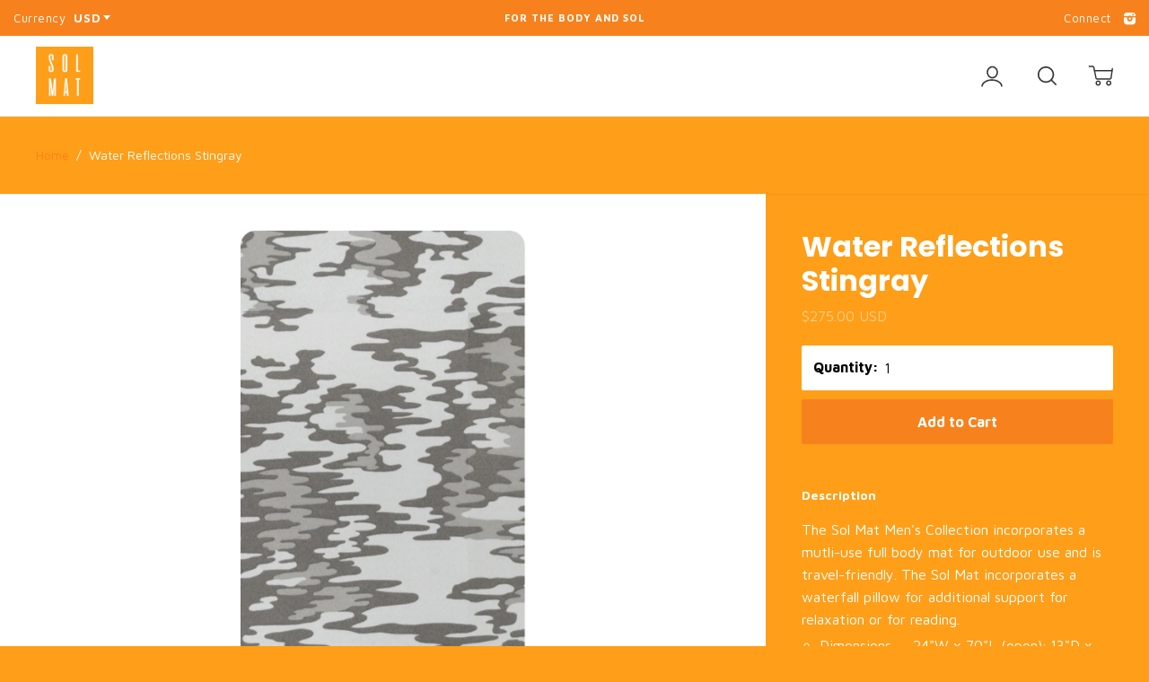

--- FILE ---
content_type: text/javascript
request_url: https://sol-mat.com/cdn/shop/t/5/assets/ira.js?v=149484217118523596201525831164
body_size: 15459
content:
(function(a){a.fn.prepareTransition=function(){return this.each(function(){var b=a(this);b.one("TransitionEnd webkitTransitionEnd transitionend oTransitionEnd",function(){b.removeClass("is-transitioning")});var c=["transition-duration","-moz-transition-duration","-webkit-transition-duration","-o-transition-duration"],d=0;a.each(c,function(a2,c2){d=parseFloat(b.css(c2))||d}),d!=0&&(b.addClass("is-transitioning"),b[0].offsetWidth)})}})(jQuery);function replaceUrlParam(e,r,a){var n=new RegExp("("+r+"=).*?(&|$)"),c=e;return c=e.search(n)>=0?e.replace(n,"$1"+a+"$2"):c+(c.indexOf("?")>0?"&":"?")+r+"="+a}(function(){var b,f;b=this.jQuery||window.jQuery,f=b(window),b.fn.stick_in_parent=function(d){var A,w,J,n,B,K,p,q2,k,E,t;for(d==null&&(d={}),t=d.sticky_class,B=d.inner_scrolling,E=d.recalc_every,k=d.parent,q2=d.offset_top,p=d.spacer,w=d.bottoming,q2==null&&(q2=0),k==null&&(k=void 0),B==null&&(B=!0),t==null&&(t="is_stuck"),A=b(document),w==null&&(w=!0),J=function(a,d2,n2,C,F,u,r,G){var v,H,m,D,I,c,g,x,y,z,h,l;if(!a.data("sticky_kit")){if(a.data("sticky_kit",!0),I=A.height(),g=a.parent(),k!=null&&(g=g.closest(k)),!g.length)throw"failed to find stick parent";if(v=m=!1,(h=p!=null?p&&a.closest(p):b("<div />"))&&h.css("position",a.css("position")),x=function(){var c2,f2,e;if(!G&&(I=A.height(),c2=parseInt(g.css("border-top-width"),10),f2=parseInt(g.css("padding-top"),10),d2=parseInt(g.css("padding-bottom"),10),n2=g.offset().top+c2+f2,C=g.height(),m&&(v=m=!1,p==null&&(a.insertAfter(h),h.detach()),a.css({position:"",top:"",width:"",bottom:""}).removeClass(t),e=!0),F=a.offset().top-(parseInt(a.css("margin-top"),10)||0)-q2,u=a.outerHeight(!0),r=a.css("float"),h&&h.css({width:a.outerWidth(!0),height:u,display:a.css("display"),"vertical-align":a.css("vertical-align"),float:r}),e))return l()},x(),u!==C)return D=void 0,c=q2,z=E,l=function(){var b2,l2,e,k2;if(!G&&(e=!1,z!=null&&(--z,0>=z&&(z=E,x(),e=!0)),e||A.height()===I||x(),e=f.scrollTop(),D!=null&&(l2=e-D),D=e,m?(w&&(k2=e+u+c>C+n2,v&&!k2&&(v=!1,a.css({position:"fixed",bottom:"",top:c}).trigger("sticky_kit:unbottom"))),e<F&&(m=!1,c=q2,p==null&&(r!=="left"&&r!=="right"||a.insertAfter(h),h.detach()),b2={position:"",width:"",top:""},a.css(b2).removeClass(t).trigger("sticky_kit:unstick")),B&&(b2=f.height(),u+q2>b2&&!v&&(c-=l2,c=Math.max(b2-u,c),c=Math.min(q2,c),m&&a.css({top:c+"px"})))):e>F&&(m=!0,b2={position:"fixed",top:c},b2.width=a.css("box-sizing")==="border-box"?a.outerWidth()+"px":a.width()+"px",a.css(b2).addClass(t),p==null&&(a.after(h),r!=="left"&&r!=="right"||h.append(a)),a.trigger("sticky_kit:stick")),m&&w&&(k2==null&&(k2=e+u+c>C+n2),!v&&k2)))return v=!0,g.css("position")==="static"&&g.css({position:"relative"}),a.css({position:"absolute",bottom:d2,top:"auto"}).trigger("sticky_kit:bottom")},y=function(){return x(),l()},H=function(){if(G=!0,f.off("touchmove",l),f.off("scroll",l),f.off("resize",y),b(document.body).off("sticky_kit:recalc",y),a.off("sticky_kit:detach",H),a.removeData("sticky_kit"),a.css({position:"",bottom:"",top:"",width:""}),g.position("position",""),m)return p==null&&(r!=="left"&&r!=="right"||a.insertAfter(h),h.remove()),a.removeClass(t)},f.on("touchmove",l),f.on("scroll",l),f.on("resize",y),b(document.body).on("sticky_kit:recalc",y),a.on("sticky_kit:detach",H),setTimeout(l,0)}},n=0,K=this.length;n<K;n++)d=this[n],J(b(d));return this}}).call(this);var afterResize=function(){var t={};return function(callback,ms,uniqueId){uniqueId||(uniqueId="Don't call this twice without a uniqueId"),t[uniqueId]&&clearTimeout(t[uniqueId]),t[uniqueId]=setTimeout(callback,ms)}}();typeof Shopify>"u"&&(Shopify={}),Shopify.formatMoney||(Shopify.formatMoney=function(a,b){function f(a2,b2){return typeof a2>"u"?b2:a2}function g(a2,b2,c2,d2){if(b2=f(b2,2),c2=f(c2,","),d2=f(d2,"."),isNaN(a2)||a2==null)return 0;a2=(a2/100).toFixed(b2);var e2=a2.split("."),g2=e2[0].replace(/(\d)(?=(\d\d\d)+(?!\d))/g,"$1"+c2),h=e2[1]?d2+e2[1]:"";return g2+h}var c="",d=/\{\{\s*(\w+)\s*\}\}/,e=b||this.money_format;switch(typeof a=="string"&&(a=a.replace(".","")),e.match(d)[1]){case"amount":c=g(a,2);break;case"amount_no_decimals":c=g(a,0);break;case"amount_with_comma_separator":c=g(a,2,".",",");break;case"amount_no_decimals_with_comma_separator":c=g(a,0,".",",")}return e.replace(d,c)}),function(t){"use strict";t.fn.fitVids=function(e){var i={customSelector:null,ignore:null};if(!document.getElementById("fit-vids-style")){var r=document.head||document.getElementsByTagName("head")[0],a=".fluid-width-video-wrapper{width:100%;position:relative;padding:0;}.fluid-width-video-wrapper iframe,.fluid-width-video-wrapper object,.fluid-width-video-wrapper embed {position:absolute;top:0;left:0;width:100%;height:100%;}",d=document.createElement("div");d.innerHTML='<p>x</p><style id="fit-vids-style">'+a+"</style>",r.appendChild(d.childNodes[1])}return e&&t.extend(i,e),this.each(function(){var e2=['iframe[src*="player.vimeo.com"]','iframe[src*="youtube.com"]','iframe[src*="youtube-nocookie.com"]','iframe[src*="kickstarter.com"][src*="video.html"]',"object","embed"];i.customSelector&&e2.push(i.customSelector);var r2=".fitvidsignore";i.ignore&&(r2=r2+", "+i.ignore);var a2=t(this).find(e2.join(","));a2=a2.not("object object"),a2=a2.not(r2),a2.each(function(){var e3=t(this);if(!(e3.parents(r2).length>0||this.tagName.toLowerCase()==="embed"&&e3.parent("object").length||e3.parent(".fluid-width-video-wrapper").length)){e3.css("height")||e3.css("width")||!isNaN(e3.attr("height"))&&!isNaN(e3.attr("width"))||(e3.attr("height",9),e3.attr("width",16));var i2=this.tagName.toLowerCase()==="object"||e3.attr("height")&&!isNaN(parseInt(e3.attr("height"),10))?parseInt(e3.attr("height"),10):e3.height(),a3=isNaN(parseInt(e3.attr("width"),10))?e3.width():parseInt(e3.attr("width"),10),d2=i2/a3;if(!e3.attr("name")){var o="fitvid"+t.fn.fitVids._count;e3.attr("name",o),t.fn.fitVids._count++}e3.wrap('<div class="fluid-width-video-wrapper"></div>').parent(".fluid-width-video-wrapper").css("padding-top",100*d2+"%"),e3.removeAttr("height").removeAttr("width")}})})},t.fn.fitVids._count=0}(window.jQuery||window.Zepto);var ProductPage=function(){var _this=this;if(this.product=$("#product-outer-container"),!!this.product.length){if(navigator.appVersion.indexOf("MSIE 8")>0)return console.log("no thanks ie8");new Shopify.OptionSelectors("productSelect",{product:JSON.parse(this.product.attr("data-product")),onVariantSelected:this.selectCallback.bind(this),enableHistoryState:!0}),$("#ProductPhotoSlideshow").slick({dots:!0,arrows:!1,mobileFirst:!0,respondTo:"min",adaptiveHeight:!0,pauseOnHover:!1,draggable:!0,lazyload:"progressive"}).init(function(){var imagePosition=_this.product.attr("data-initial-image-position");imagePosition&&$("#ProductPhotoSlideshow").slick("slickGoTo",imagePosition,!1)}),Number(this.product.attr("data-product-options-size"))==1&&this.product.attr("data-product-options-first")!="Title"&&$(".selector-wrapper:eq(0)").prepend('<label for="productSelect-option-0">'+this.product.attr("data-product-options-first")+"</label>"),Number(this.product.attr("data-product-variants-size"))==1&&this.product.attr("data-product-variants-first").indexOf("Default")!==-1&&$(".selector-wrapper").hide(),this.initFitVids(),this.setupTabs(),this.extendTab(),this.switchTabs(),this.openLightbox(),this.closeLightbox(),this.addLabelsToSelectTags(),$(window).on("widthChange",_.debounce(this.setupTabs,50))}};ProductPage.prototype.initFitVids=function(){var $vid=this.product.find("iframe");$vid.length&&$vid.fitVids()},ProductPage.prototype.selectCallback=function(variant,selector){ira.productPage({money_format:this.product.attr("data-money-format"),default_currency:this.product.attr("data-shop-default-currency"),variant,selector}),variant&&variant.featured_image&&(this.gotoSlide(variant.featured_image),this.updateVariantImage(variant.featured_image))},ProductPage.prototype.openLightbox=function(){$('[data-product-lightbox-button="open"]').on("click",function(){ira.cache.$body.addClass("no-scroll"),$("[data-product-lightbox]").addClass("active")})},ProductPage.prototype.closeLightbox=function(){$('[data-product-lightbox-button="close"]').on("click",function(){ira.cache.$body.removeClass("no-scroll"),$("[data-product-lightbox]").removeClass("active")})},ProductPage.prototype.setupTabs=function(){var $tab=$("[data-product-tab]"),$content=$("[data-product-tab-content]");$tab.removeClass("inactive"),$content.height("auto").removeClass("truncated"),$content.children("[data-product-tab-content-inner]").height("auto").removeClass("truncated"),setTimeout(function(){$content.each(function(i,el){var $el=$(el),$parent=$el.closest("[data-product-tab]"),$inner=$el.children("[data-product-tab-content-inner]");$el.imagesLoaded(function(){var height=$el.height(),innerHeight=$inner.height();innerHeight>400?($inner.addClass("truncated").height(innerHeight),$el.height("auto").addClass("truncated")):($parent.find("[data-read-more]").remove(),$el.height($el.height()).addClass("truncated")),$parent.toggleClass("inactive",!$parent.hasClass("active"))})})},10)},ProductPage.prototype.extendTab=function(){$("[data-product-tab]").on("click","[data-read-more]",function(event){var $target=$(event.currentTarget),oldText=$target.text(),newText=$target.data("read-more");$target.closest("[data-product-tab]").find("[data-product-tab-content-inner]").toggleClass("truncated"),$target.text(newText).data("read-more",oldText),$(window).trigger("tab-extended")})},ProductPage.prototype.switchTabs=function(){$("[data-product-tab]").on("click","[data-product-tab-title]",function(){var $this=$(this),$parent=$this.closest("[data-product-tab]"),$sibs=$parent.siblings();$(window).trigger("tab-changed"),$parent.hasClass("active")?$parent.removeClass("active").addClass("inactive"):$sibs.hasClass("active")?($sibs.removeClass("active").addClass("inactive"),$parent.removeClass("inactive").addClass("active"),setScrollTop($parent)):($parent.removeClass("inactive").addClass("active"),setScrollTop($parent))});var setScrollTop=function($parent){if(!ira.cache.$productSidebar.hasClass("sticky-sidebar")){var offset=$('[data-sticky-header="true"]').length?$("[data-sticky-header]").height()-1:0;setTimeout(function(){var parentTop=Math.ceil($parent[0].getBoundingClientRect().top),bodyTop=Math.ceil($(document.body)[0].getBoundingClientRect().top);$(document.body).animate({scrollTop:parentTop-bodyTop-offset+"px"},150)},100)}}},ProductPage.prototype.addLabelsToSelectTags=function(){var _this=this,selects=$(".selector-wrapper");selects.each(this.addInitialLabelToSelect.bind(this)),this.addLabelToQuantityInput(),$(".selector-wrapper select").on("change",function(e){selects.each(_this.updateLabel.bind(_this))})},ProductPage.prototype.updateLabel=function(i,e){var select,labelText,textOverlay;labelText=$(e).find("label:first").text(),select=$(e).find("select:first"),textOverlay=$(e).find(".select-overlay:first"),textOverlay.html("<strong>"+labelText+"</strong>: "+select.val()),select.attr("forceRePaint","yes")},ProductPage.prototype.addInitialLabelToSelect=function(i,e){var label,select,labelText,textOverlay,transparentColor;label=$(e).find("label:first"),select=$(e).find("select:first"),label.is(":visible")&&(labelText=label.text(),label.hide(),select.css("color","rgba(0, 0, 0, 0)"),textOverlay=$('<div class="select-overlay">'),textOverlay.html("<strong>"+labelText+"</strong>: "+select.val()),$(e).prepend(textOverlay))},ProductPage.prototype.addLabelToQuantityInput=function(){$(".quantity-selector").wrapAll('<div class="quantity-wrapper">');var input=$("#Quantity"),label=$("label.quantity-selector");label.css({position:"absolute"}),label.wrap("<strong>"),label.text(label.text()+": "),input.css({paddingLeft:label.outerWidth()+5}),$(window).on("resize",function(){input.css({paddingLeft:label.outerWidth()+5})})},ProductPage.prototype.updateVariantImage=function(image){$('[data-product-images="stacked"]').length?ira.switchImage(image.src,null,$("#ProductPhoto"),!0,image.position):ira.switchImage(image.src,null,$("#ProductPhotoImg"))},ProductPage.prototype.gotoSlide=function(image){if(image){var $slideshow=$("#ProductPhotoSlideshow");$(".slick-initialized").length&&$slideshow.slick("slickGoTo",image.position-1,!1)}},window.ira=window.ira||{},ira.cacheSelectors=function(){ira.cache={$window:$(window),$html:$("html"),$body:$("body"),windowHeight:$(window).height(),$navigation:$("#AccessibleNav"),$mobileSubNavToggle:$(".mobile-nav__has-sublist"),$header:$(".site-header"),$headerControls:$(".site-header-controls"),$headerCurrencyConverter:$(".header-message-currency"),$allDrawers:$(".drawer"),$changeView:$(".change-view"),$productImage:$("#ProductPhotoImg"),$thumbImages:$("#ProductThumbs").find("[data-product-thumbnail]"),$photoContainer:$("#PhotoContent"),$productSidebar:$("#sidebarColumn"),$recoverPasswordLink:$("#RecoverPassword"),$hideRecoverPasswordLink:$("#HideRecoverPasswordLink"),$recoverPasswordForm:$("#RecoverPasswordForm"),$customerLoginForm:$("#CustomerLoginForm"),$passwordResetSuccess:$("#ResetSuccess"),$exitIntentOverlay:$(".exit-intent-overlay"),$notificationBar:$("#notification-bar"),$fadeOutOverlay:$(".fadeout-overlay"),$searchBar:$("#HeaderSearchBar"),$pageContainer:$("#PageContainer"),$footer:$("#shopify-section-footer")}},ira.init=function(){if(FastClick.attach(document.body),ira.cacheSelectors(),ira.accessibleNav(),ira.drawersInit(),ira.mobileNavToggle(),ira.productSidebar(),ira.productImageSwitch(),ira.responsiveVideos(),ira.collectionSortSetup(),ira.collectionViews(),ira.loginForms(),ira.imageGridInit(),ira.exitIntentInit(),ira.fadeOutOnClick(),ira.truncateExcerptText(),ira.headerInit(),ira.initInstaGrid(),ira.cache.$body.imagesLoaded(function(){ira.footerInit()}),$("#story-grid").length&&ira.storyGridInit(),$(window).on("resize",function(){var windowWidth=$(window).width(),windowHeight=$(window).height();windowWidth!=ira.cache.windowWidth&&($(window).trigger("widthChange"),ira.cache.windowWidth=windowWidth),windowHeight!=ira.cache.windowHeight&&($(window).trigger("heightChange"),ira.cache.windowHeight=windowHeight)}).trigger("resize"),ira.isIOS?$(document.body).addClass("ios"):ira.initScrollTriggers(),$(window).on("widthChange",function(){ira.footerInit()}),$(document.body).hasClass("template-index")){var $firstSection=$(".parallax-container .shopify-section").eq(0);$firstSection.hasClass("carousel")&&$firstSection.addClass("has-parallax").attr("data-parallax","true").attr("data-speed","0.5").attr("data-direction","down")}if($(document.body).hasClass("template-collection")){var $firstSection=$(".parallax-container #shopify-section-collection-template .section-header");$firstSection.addClass("has-parallax").attr("data-parallax","true").attr("data-speed","0.5").attr("data-direction","down")}$(".carousel-container").each(function(_2,carouselEl){var carousel=$(carouselEl);ira.carousels.push(new ira.Carousel({container:carousel,enableKenBurns:carousel.attr("data-ken-burns"),slideTimeout:carousel.attr("data-slide-timeout")}))}),$(".feature-video-container").each(function(_2,videoEl){var video=$(videoEl);ira.videoPlayers.push(new ira.VideoPlayer({container:video}))}),ira.parallax(),ira.cache.$notificationBar.length>0&&ira.cache.$body.addClass("respond-to-notification-bar"),ira.cache.$body.addClass("ready"),$(document).trigger("ira.ready"),new ProductPage},ira.setupCurrencyConverter=function(){var currencySelect=$(".currency-picker");if(currencySelect.length&&!$(".currency-picker-label").length){var wrapper=$('<div class="currency-picker-outer" />'),label=$('<span class="currency-picker-label" />');currencySelect.wrap(wrapper),currencySelect.before(label),currencySelect.val(Currency.currentCurrency).on("change",function(){label.text(currencySelect.children("option:selected").text())}).trigger("change")}},ira.initCatalogMenu=function(menu){var triggers=menu.find("ul > li"),images=menu.find("> .catalog-menu-image-container .catalog-menu-collection-image");triggers.on("mouseenter",function(event){var target=$(event.target),index=(target.is("li")?target:target.closest("li")).attr("data-index");images.filter("[data-index="+index+"]").addClass("visible")}),triggers.on("mouseleave",function(){images.removeClass("visible")})},ira.initScrollTriggers=function(){var triggerSelectors=[".shopify-section.featured-text",".shopify-section.testimonials",".shopify-section.featured-collections",".shopify-section.video-player",".shopify-section.features",".grid--products > .grid__item",".index-grid-items .index-grid-item"],triggers=triggerSelectors.map(function(selector){return $(selector).toArray()});if(triggers=[].concat.apply([],triggers),triggers.length<=0)return;function shouldTrigger(scrollTop,windowHeight,element){var elementTop=element.offset().top,elementHeight=element.outerHeight(),shouldTriggerElement=scrollTop+windowHeight>elementTop+elementHeight*.5;return shouldTriggerElement?(element.addClass("visible"),!0):!1}function checkScrollPositions(){var scrollTop=window.pageYOffset?window.pageYOffset:document.documentElement.scrollTop?document.documentElement.scrollTop:document.body.scrollTop,windowHeight=window.innerHeight;triggers.forEach(function(trigger,index){shouldTrigger(scrollTop,windowHeight,$(trigger))&&triggers.splice(index,1)}),triggers.length==0&&ira.cache.$window.off("scroll",checkScrollPositions)}ira.cache.$window.on("scroll",checkScrollPositions),setTimeout(checkScrollPositions,100)},ira.isIOS=/iPad|iPhone|iPod/.test(navigator.platform),ira.isAndroid=/Android/i.test(navigator.userAgent),ira.accessibleNav=function(){var $nav=ira.cache.$navigation,$allLinks=$nav.find("a"),$topLevel=$nav.children("li").find("a"),$parents=$nav.find(".site-nav--has-dropdown"),$subMenuLinks=$nav.find(".site-nav__dropdown").find("a"),activeClass="nav-hover",focusClass="nav-focus";function is_touch_device(){return"ontouchstart"in window||navigator.maxTouchPoints}if(is_touch_device()){var tapedTwice=!1;$(".main-navigation .has-dropdown > a").on("touchstart",function(event){if(!tapedTwice)return tapedTwice=!0,setTimeout(function(){tapedTwice=!1},300),$(this).toggleClass("active"),$(this).siblings(".dropdown").toggleClass("visible"),!1;window.location=$(this).attr("href"),event.preventDefault()})}$parents.on("mouseenter touchstart",function(evt){var $el=$(this);$el.hasClass(activeClass)||evt.preventDefault(),showDropdown($el)}),$parents.on("mouseleave",function(){hideDropdown($(this))}),$subMenuLinks.on("touchstart",function(evt){evt.stopImmediatePropagation()}),$allLinks.blur(function(){removeFocus($topLevel)});function handleFocus($el){var $subMenu=$el.next("ul"),hasSubMenu=!!$subMenu.hasClass("sub-nav"),isSubItem=$(".site-nav__dropdown").has($el).length,$newFocus=null;isSubItem?($newFocus=$el.closest(".site-nav--has-dropdown").find("a"),addFocus($newFocus)):(removeFocus($topLevel),addFocus($el))}function showDropdown($el){$el.addClass(activeClass),setTimeout(function(){ira.cache.$body.on("touchstart",function(){hideDropdown($el)})},250)}function hideDropdown($el){$el.removeClass(activeClass),ira.cache.$body.off("touchstart")}function addFocus($el){$el.addClass(focusClass)}function removeFocus($el){$el.removeClass(focusClass)}},ira.headerInit=function(ignoreNav){var header=$(".site-header");ira.stickyHeader({stickyHeaderEnabled:header.attr("data-sticky-header")=="true",notificationBarEnabled:header.attr("data-notification-bar")=="true"}),ira.transparentHeader({transparentHeaderEnabled:header.attr("data-transparent-header")=="true"||$(".parallax-container").children().first().hasClass("carousel"),stickyHeaderEnabled:header.attr("data-sticky-header")=="true"}),ignoreNav||ira.setupNavigation({navigationInline:header.attr("data-inline-navigation")=="true"}),ira.searchInit({transparentHeaderEnabled:header.attr("data-transparent-header")=="true",stickyHeaderEnabled:header.attr("data-sticky-header")=="true"}),header.attr("data-currency-converter")=="true"&&setTimeout(ira.setupCurrencyConverter,50),$(".dropdown.catalog-menu").each(function(){ira.initCatalogMenu($(this))})},ira.footerInit=function(){var $container=ira.cache.$pageContainer,$footer=ira.cache.$footer,containerHeight=ira.cache.$pageContainer.outerHeight(!0),windowHeight=$(window).height(),fixed=$footer.hasClass("absolute");if(containerHeight<=windowHeight&&ira.cache.containerHeight!=containerHeight&&!fixed){var fh=$footer.outerHeight();$footer.addClass("hidden"),$footer.addClass("absolute"),$container.css({"padding-bottom":fh}),$footer.removeClass("hidden")}else containerHeight>windowHeight&&ira.cache.containerHeight!=containerHeight&&fixed&&($footer.addClass("hidden").removeClass("absolute"),$container.css({"padding-bottom":0}),$footer.removeClass("hidden"));ira.cache.containerHeight=containerHeight},ira.stickyHeader=function(options){var CLASS_NAME="sticky-header",stickyHeaderEnabled=options.stickyHeaderEnabled,notificationBarEnabled=options.notificationBarEnabled;if(window.location.pathname.indexOf("products")!==-1&&ira.cache.$html.hasClass("supports-touch"))return $("."+CLASS_NAME).removeClass(CLASS_NAME);if(stickyHeaderEnabled){let notificationBarOffset2=function(){var sheet=document.getElementById("js-notificationBarStyle");if(sheet||(sheet=document.createElement("style"),sheet.id="js-notificationBarStyle"),navigator.appVersion.indexOf("MSIE 8")>0){var ie8Styles=document.createElement("style");document.getElementsByTagName("head")[0].appendChild(ie8Styles),ie8Styles.setAttribute("type","text/css"),ie8Styles.styleSheet.cssText=".offset-by-notification-bar {top: "+ira.cache.$notificationBar.height()+"px}"}else sheet.innerHTML=".offset-by-notification-bar {top: "+ira.cache.$notificationBar.height()+"px} @media (max-width: 839px) { :not(.js-drawer-open) .sm-offset-by-notification-bar {top: "+ira.cache.$notificationBar.height()+"px}}";document.body.appendChild(sheet)};var notificationBarOffset=notificationBarOffset2,header=$(".site-header"),searchBar=ira.cache.$searchBar,header=header.add(searchBar),headerControls=$(".site-header-controls"),controlsHeight=headerControls.height(),notificationBarHeight=$("#notification-bar").height();notificationBarEnabled&&(controlsHeight+=notificationBarHeight);var detachHeader=function(){if(!ira.cache.$body.hasClass("js-drawer-open")){var top=window.pageYOffset?window.pageYOffset:document.documentElement.scrollTop?document.documentElement.scrollTop:document.body.scrollTop;top<=controlsHeight&&(headerControls.removeClass("medium-down--fixed"),ira.cache.$searchBar.removeClass("medium-down--fixed"),ira.cache.$body.removeClass("js-header-attached"),$(window).off("scroll",detachHeader),$(window).on("scroll",attachAndCondenseHeader))}},attachAndCondenseHeader=function(){if(!ira.cache.$body.hasClass("js-drawer-open")){var top=window.pageYOffset?window.pageYOffset:document.documentElement.scrollTop?document.documentElement.scrollTop:document.body.scrollTop,controlsOffset=headerControls.position().top;notificationBarEnabled&&top>=notificationBarHeight?header.removeClass("offset-by-notification-bar"):notificationBarEnabled&&top<notificationBarHeight&&header.addClass("offset-by-notification-bar"),top>=controlsHeight&&!headerControls.hasClass("medium-down--fixed")&&(headerControls.addClass("medium-down--fixed"),ira.cache.$searchBar.addClass("medium-down--fixed"),ira.cache.$body.addClass("js-header-attached"),$(window).width()<=840&&ira.cache.$searchBar.offset().top<ira.cache.$headerControls.offset().top&&ira.cache.$searchBar.css("top",ira.cache.$header.height()+1),$(window).on("scroll",detachHeader))}};$(window).on("scroll",attachAndCondenseHeader),$(window).on("resize",detachHeader),attachAndCondenseHeader(),detachHeader(),notificationBarEnabled&&(notificationBarOffset2(),$(window).resize(notificationBarOffset2))}},ira.transparentHeader=function(options){var transparentHeaderEnabled=options.transparentHeaderEnabled,stickyHeaderEnabled=options.stickyHeaderEnabled,className="transparent-header",onHomePage=window.location.pathname==="/",onCollectionPage=window.location.pathname.split("/")[1]==="collections",onImageCollectionPage=onCollectionPage&&$(".section-header--image").length;transparentHeaderEnabled=onHomePage||onImageCollectionPage,!onHomePage&&!onImageCollectionPage&&$("."+className).removeClass(className),this.adjustContentOffset(options);var hasScrolled=!1,header=ira.cache.$header,headerControlsHeight=ira.cache.$headerControls.height(),fadeInClassName=".js-transparent-header-fadein:first",carouselContainer=$(".main-content .shopify-section.carousel:first-child, .main-content .shopify-section.video-player:first-child, .collection-pages .section-header").first(),animating=!1;if($(fadeInClassName).length===0)return;transparentHeaderEnabled&&ira.cache.$body.addClass("respond-to-transparent-header"),transparentHeaderEnabled&&stickyHeaderEnabled&&$(window).on("scroll",scrollAnimationLoop);function scrollAnimationLoop(){animating||(drawScroll(),requestAnimationFrame(scrollAnimationLoop),animating=!0)}function drawScroll(){fadeInTransparentHeader(),fadeOutHandler(),animating=!1}function fadeInTransparentHeader(){var top=window.pageXOffset?window.pageXOffset:document.documentElement.scrollTop?document.documentElement.scrollTop:document.body.scrollTop,offset=headerControlsHeight;carouselContainer.length&&(offset=carouselContainer.height()-headerControlsHeight),ira.cache.$headerControls.css("position")=="fixed"&&carouselContainer.length&&(offset-=parseInt(carouselContainer.css("padding-bottom").replace("px",""),10)),top>=offset&&(ira.cache.$headerControls.css("transition","0.3s"),header.removeClass(className),$(window).on("scroll",fadeOutHandler),$(window).off("scroll",fadeInTransparentHeader))}function fadeOutHandler(){var top=window.pageXOffset?window.pageXOffset:document.documentElement.scrollTop?document.documentElement.scrollTop:document.body.scrollTop,offset=headerControlsHeight;carouselContainer.length&&(offset=carouselContainer.height()-headerControlsHeight),ira.cache.$headerControls.css("position")=="fixed"&&carouselContainer.length&&(offset-=parseInt(carouselContainer.css("padding-bottom").replace("px",""),10)),top<=offset&&(header.is('[data-transparent-header="true"]')&&header.addClass(className),setTimeout(function(){ira.cache.$headerControls.css("transition","0s")},600),$(window).on("scroll",fadeInTransparentHeader),$(window).off("scroll",fadeOutHandler))}},ira.setupNavigation=function(options){var debouncedPrepare=_.debounce(function(){options.navigationInline&&(ira.navigationStyle==="desktop"?ira.setNavStyle(ira.whichNav()):ira.navigationStyle==="mobile"&&Math.ceil($(window).width())*.75>Math.ceil($(".site-header__logo").outerWidth(!0)+1)+ira.navWidth+15&&(ira.navigationStyle="desktop",ira.setNavStyle("desktop")))},100);$(window).on("resize",debouncedPrepare),$(".has-dropdown").on("mouseenter mouseleave",function(event){var target=$(event.target),container=target.hasClass("has-dropdown")?target:target.closest(".has-dropdown"),catalogMenu=container.find(".catalog-menu");if(catalogMenu.length&&event.type=="mouseenter"){catalogMenu.css("margin-left",0);var offset=0;catalogMenu.addClass("visibly-hidden");var width=catalogMenu.outerWidth(),left=catalogMenu.offset().left,difference=window.innerWidth-(width+left);difference<0&&(offset=difference-20),catalogMenu.removeClass("visibly-hidden"),catalogMenu.css("margin-left",offset)}var link=container.children("a"),dropdown=container.children(".dropdown"),isLeftSide=container.offset().left+350>window.innerWidth;event.type==="mouseenter"?(dropdown.toggleClass("left-side",isLeftSide),link.addClass("active"),dropdown.revealer("show")):event.type==="mouseleave"&&(link.removeClass("active"),dropdown.revealer("hide"))}),options.navigationInline&&(ira.navigationStyle="desktop",$(".site-header").imagesLoaded(function(){ira.setNavStyle(ira.whichNav())}),$(window).width()>840&&(ira.navWidth=ira.getNavWidth()))},ira.setNavStyle=function(type){type==="mobile"?(ira.navigationStyle="mobile",$(".js-drawer-open-NavDrawer").css("display","inline-block"),$(".js-account-icon").css("display","none"),$(".main-navigation").hide().removeClass("nav-loading")):($(".js-drawer-open-NavDrawer").css("display","none"),$(".js-account-icon").css("display","inline-block"),$(".main-navigation").css({left:$(".site-header__logo").outerWidth()}).show().removeClass("nav-loading"))},ira.whichNav=function(){var windowWidth=Math.ceil($(window).width())*.75,logoWidth=Math.ceil($(".site-header__logo").outerWidth(!0)),availableWidth=windowWidth-logoWidth;return availableWidth-15<ira.getNavWidth()?"mobile":"desktop"},ira.getNavWidth=function(){var navWidth=20;return $(".main-navigation li").each(function(i,el){navWidth=navWidth+Math.ceil($(el).outerWidth(!0))}),navWidth},ira.adjustContentOffset=function(options){var transparentHeaderEnabled=options.transparentHeaderEnabled,transparentHeaderEnabled=transparentHeaderEnabled&&window.location.pathname==="/",parallaxEnabled=window.location.pathname==="/",stickyHeaderEnabled=options.stickyHeaderEnabled;function adjust(){var paddingTopDistance=0,headerSizeDistance=0;return $("#notification-bar").each(function(i,e){var height=$(e).height();paddingTopDistance+=height,headerSizeDistance+=height}),($(window).width()<=840||navigator.appVersion.indexOf("MSIE 8")>1)&&(headerSizeDistance+=80,transparentHeaderEnabled||(paddingTopDistance+=80)),$(".site-header").each(function(i,e){var height=$(e).height();headerSizeDistance+=height,transparentHeaderEnabled||(paddingTopDistance+=height)}),parallaxEnabled&&!transparentHeaderEnabled&&(paddingTopDistance-=40),paddingTopDistance>=40&&(paddingTopDistance-=1),paddingTopDistance}return this.hasSetContentAdjustOnResize||(this.hasSetContentAdjustOnResize=!0,$(window).resize(adjust)),adjust()},ira.searchInit=function(options){var config={openClassSelector:".search-open",closeClassSelector:".search-close",searchBarSelector:"#HeaderSearchBar",searchInputSelector:"#searchBarInput",jsClassOpen:"js-search-open"},transparentHeaderEnabled=options.transparentHeaderEnabled,$nodes={open:$(config.openClassSelector),close:$(config.closeClassSelector),searchBar:$(config.searchBarSelector),input:$(config.searchInputSelector)};$nodes.close.add($nodes.input).attr("tabindex",-1);function drawerOpenHandler(e){return ira.NavDrawer.close(),ira.CartDrawer.close(),$nodes.searchBar.revealer("show"),$nodes.close.add($nodes.input).attr("tabindex",0),navigator.userAgent.match(/(iPod|iPhone|iPad)/)&&options.stickyHeaderEnabled||navigator.appVersion.indexOf("MSIE 8")>0||$nodes.input[0].select(),ira.cache.$header.add(ira.cache.$html).addClass(config.jsClassOpen),e.preventDefault(),e.stopPropagation(),!1}function drawerCloseHandler(e){typeof e<"u"&&typeof e.preventDefault=="function"&&e.preventDefault(),$nodes.searchBar.revealer("hide"),ira.cache.$header.add(ira.cache.$html).removeClass(config.jsClassOpen),$nodes.close.add($nodes.input).attr("tabindex",0)}function keyboardHandlers(){window.onkeydown=function(event){event.keyCode===27&&drawerCloseHandler(),event.keyCode===70&&event.altKey&&(event.preventDefault(),drawerOpenHandler())}}function closeOnOutsideClick(e){$("html").hasClass("js-search-open")&&$(e.target).closest($nodes.searchBar).length===0&&$(e.target).closest(ira.cache.$header).length===0&&drawerCloseHandler()}function killEvent(e){e.preventDefault(),e.stopPropagation()}navigator.appVersion.indexOf("MSIE 8")<=0&&($($nodes.open[0]).on("click",drawerOpenHandler),$($nodes.close[0]).on("click",drawerCloseHandler),$($nodes.searchBar[0]).on("click",killEvent),$(document).on("click",closeOnOutsideClick),keyboardHandlers())},ira.drawersInit=function(){ira.NavDrawer=new ira.Drawers("NavDrawer","right"),ira.CartDrawer=new ira.Drawers("CartDrawer","right",{onDrawerOpen:ajaxCart.load}),ira.allDrawers=[ira.NavDrawer,ira.CartDrawer]},ira.exitIntentInit=function(){var $overlay=this.cache.$exitIntentOverlay;window.ThemeEditor==null&&$("[data-exit-intent-overlay]").length&&setTimeout(function(){$(document).on("mouseleave",function(){sessionStorage.disableExitIntent||(sessionStorage.disableExitIntent=!0,$("[data-exit-intent-overlay]").addClass("show"))})},2500),$("body").on("click",".close-exit-intent",function(e){e.preventDefault(),$overlay.removeClass("show")}),$("body").on("click",".show-exit-intent",function(e){e.preventDefault(),$overlay.addClass("show")}),$("body").on("click",".exit-intent-overlay",function(e){$(e.target).parents(".exit-intent").length===0&&(e.preventDefault(),$overlay.removeClass("show"))}),q=window.location.search.slice(1),q=="customer_posted=true"&&$overlay.addClass("show")},ira.storyGridInit=function(){$(".featured-content").each(function(i,el){$(el).imagesLoaded(function(){$(el).find(".grid--story__image").each(function(i2,el2){var $el=$(el2),$image=$el.find("img"),image;if($image.length){var image=$image.get(0).getBoundingClientRect(),h=image.height,w=image.width,aspect=h/w;aspect>.6?$el.addClass("aspect-wide"):$el.addClass("aspect-narrow")}})})})},ira.imageGridInit=function(){ira.grid=new ira.ImageGrid},ira.mobileNavToggle=function(){$(".mobile-nav__has-sublist").on("click",function(){$(this).toggleClass("mobile-nav--expanded"),$(this).find("button > .icon").toggleClass("fade-in fade-and-flip")})},ira.getHash=function(){return window.location.hash},ira.updateHash=function(hash){window.location.hash="#"+hash,$("#"+hash).attr("tabindex",-1).focus()},ira.productPage=function(options){var moneyFormat=options.money_format,defaultCurrency=options.default_currency,variant=options.variant,selector=options.selector,$productImage=$("#ProductPhotoImg"),$addToCart=$("#AddToCart"),$productPrice=$("#ProductPrice"),$comparePrice=$("#ComparePrice"),$quantityElements=$(".quantity-selector, label + .js-qty"),$addToCartText=$("#AddToCartText");if(variant){if(variant.featured_image){var newImg=variant.featured_image,el=$productImage[0],target=function(){var selectedID;return $("[data-variant-id]").each(function(i,e){if(typeof selectedID<"u")return!1;for(var variantIDs=$(e).attr("data-variant-id").split("-"),i=0;i<=variantIDs.length;i++)if(variantIDs[i]==variant.id){selectedID=$(e).attr("id");break}}),$("#"+selectedID)}();target.length||(target=$("#ProductPhotoImg")),target.length&&$(window).width()>841&&$("#PhotoContent").animate({scrollTop:$("#PhotoContent").scrollTop()+target.position().top},500)}variant.available?($addToCart.removeClass("disabled").prop("disabled",!1),$addToCartText.html("Add to Cart"),$quantityElements.show()):($addToCart.addClass("disabled").prop("disabled",!0),$addToCartText.html("Sold Out"),$quantityElements.hide());var formattablePrices={regular:variant.price,compare_at:variant.compare_at_price};window.Currency&&ira.cache.$headerCurrencyConverter.length&&(formattablePrices={regular:Currency.convert(variant.price,defaultCurrency,Currency.currentCurrency),compare_at:Currency.convert(variant.compare_at_price,defaultCurrency,Currency.currentCurrency)}),$productPrice.html(Shopify.formatMoney(formattablePrices.regular,moneyFormat)),formattablePrices.compare_at>formattablePrices.regular?$comparePrice.html(Shopify.formatMoney(formattablePrices.compare_at,moneyFormat)).show():$comparePrice.hide()}else $addToCart.addClass("disabled").prop("disabled",!0),$addToCartText.html("Unavailable"),$quantityElements.hide()},ira.productImageSwitch=function(){var $thumbImages=$("#ProductThumbs").find("[data-product-thumbnail]");$thumbImages.length&&$thumbImages.on("click focus",function(evt){evt.preventDefault(),evt.stopPropagation();var newImage=$(this).children("img").data("high-res");ira.switchImage(newImage,null,$("#ProductPhotoImg"))})},ira.productSidebar=function(){var photoContainer=ira.cache.$photoContainer,sidebar=$("#sidebarColumn"),sidebarInner=sidebar.children(".sidebarColumn-inner"),stickyEnabled=sidebar.hasClass("sticky-sidebar");if(!(!stickyEnabled||ira.isIOS)){var offsetStickyHeader=ira.cache.$header.hasClass("sticky-header");offsetStickyHeader&&sidebar.addClass("has-sticky-header"),$(window).on("resize scroll tab-changed tab-extended",function(){if(photoContainer.outerHeight()!==sidebarInner.outerHeight()+40){var inactive=!0,scrollTop=$(document).scrollTop(),headerOuterHeight=ira.cache.$header.outerHeight(),stickyHeaderOffset=offsetStickyHeader?headerOuterHeight:0,sidebarSpec={outerWidth:sidebar.outerWidth()+1,outerHeight:sidebar.outerHeight(),outerTop:sidebar.offset().top-1,innerHeight:sidebarInner.outerHeight(),scrollHeight:scrollTop+window.innerHeight},criteria={widthMet:window.innerWidth>840,topScrolled:scrollTop>sidebarSpec.outerTop-stickyHeaderOffset,heightExceeded:sidebarSpec.innerHeight+stickyHeaderOffset>window.innerHeight,pastSidebarBottom:sidebarSpec.scrollHeight>sidebarSpec.outerTop+sidebarSpec.innerHeight+(sidebar.hasClass("sticky-bottom")?0:40),pastFooterTopOutsideHeight:sidebarSpec.scrollHeight>sidebarSpec.outerTop+sidebarSpec.outerHeight,pastFooterTopInsideHeight:scrollTop+sidebarSpec.innerHeight+stickyHeaderOffset>sidebarSpec.outerTop+sidebarSpec.outerHeight};criteria.widthMet&&criteria.topScrolled&&(sidebarInner.css("width",sidebarSpec.outerWidth),criteria.heightExceeded&&criteria.pastFooterTopOutsideHeight||!criteria.heightExceeded&&criteria.pastFooterTopInsideHeight?(sidebar.removeClass("sticky-bottom sticky-top"),sidebar.addClass("stuck"),inactive=!1):criteria.heightExceeded?criteria.heightExceeded&&criteria.pastSidebarBottom&&(sidebar.removeClass("stuck sticky-top"),sidebar.addClass("sticky-bottom"),inactive=!1):(sidebar.removeClass("stuck sticky-bottom"),sidebar.addClass("sticky-top"),inactive=!1)),inactive&&(sidebar.removeClass("sticky-top sticky-bottom stuck"),sidebarInner.css("width","auto"))}}).trigger("resize")}},ira.switchImage=function(src,imgObject,el,scroll,position){if(scroll){var offset=$('[data-sticky-header="true"]').length?$("[data-sticky-header]").height()-1:0,bodyTop=$(document.body)[0].getBoundingClientRect().top,imageTop=$("#ProductPhotoImg-"+position)[0].getBoundingClientRect().top,distance=Math.ceil(imageTop-bodyTop-offset);$("body, html").animate({scrollTop:distance+"px"},300)}else{var $el=$(el);$el.attr("src",src)}},ira.responsiveVideos=function(){$('iframe[src*="youtube.com/embed"]').wrap('<div class="video-wrapper"></div>'),$('iframe[src*="player.vimeo"]').wrap('<div class="video-wrapper"></div>')},ira.collectionSortSetup=function(){ira.collectionFilter(),ira.collectionSort()},ira.collectionFilter=function(){$(".collection-filtering").on("change","select",function(event){_filterProducts(event)}),$(".collection-filters").children().each(function(i,el){var $el=$(el),width=$el.find(".collection-filters-title").width();$el.find("select").css({"padding-left":width+20})});var _filterProducts=function(event){var $target=$(event.currentTarget),value=$target.val(),collection="/collections/"+$target.data("collection-handle")+"/";location=collection+value}},ira.collectionSort=function(){$(".collection-sort").on("change","select",function(event){_sortProducts(event)});var _sortProducts=function(event){var $target=$(event.currentTarget),Sorting={};if(Sorting.sort_by=$target.val(),$target.closest(".collection-sort").hasClass("vendor-page")){var currentSearch=location.search,searchParts=currentSearch.split("&");$.each(searchParts,function(index,part){part.indexOf("sort_by")!==-1&&searchParts.splice(index,1)});var search=searchParts.join("&");location.search=search+"&"+$.param(Sorting)}else location.search=$.param(Sorting)}},ira.collectionViews=function(){ira.cache.$changeView.length&&ira.cache.$changeView.on("click",function(){var view=$(this).data("view"),url=document.URL,hasParams=url.indexOf("?")>-1;hasParams?window.location=replaceUrlParam(url,"view",view):window.location=url+"?view="+view}),$(".supports-touch .product_image_caption").each(function(i,e){var $e=$(e),textLength=$e.find(".h2").text().length,fontSize=16;switch(!0){case textLength<50:fontSize=16;break;case textLength<100:fontSize=15;break;case textLength<150:fontSize=14;break;case textLength<200:fontSize=13;break;case textLength>=200:fontSize=12;break;default:fontSize=16;break}$e.css("font-size",fontSize)})},ira.loginForms=function(){function showRecoverPasswordForm(){ira.cache.$recoverPasswordForm.show(),ira.cache.$customerLoginForm.hide()}function hideRecoverPasswordForm(){ira.cache.$recoverPasswordForm.hide(),ira.cache.$customerLoginForm.show()}ira.cache.$recoverPasswordLink.on("click",function(evt){evt.preventDefault(),showRecoverPasswordForm()}),ira.cache.$hideRecoverPasswordLink.on("click",function(evt){evt.preventDefault(),hideRecoverPasswordForm()}),ira.getHash()=="#recover"&&showRecoverPasswordForm()},ira.resetPasswordSuccess=function(){ira.cache.$passwordResetSuccess.show()},ira.initInstaGrid=function(){var instagramContainer=$("#instagrid"),accessToken=instagramContainer.attr("data-access-token");!instagramContainer.length||accessToken==null||!accessToken.length||(ira.instaGrid=new ira.InstaGrid(accessToken))},ira.fadeOutOnClick=function(){window.onunload=function(e){},window.onpageshow=function(event){event.persisted&&window.location.reload()};var $overlay=this.cache.$fadeOutOverlay,time=300,animation="ease";$("body").on("click","a",function(e){if(!(e.metaKey||e.shiftKey)){var href=$(this).attr("href");typeof href>"u"||href==="#"||href.indexOf("#")===0||href.indexOf("mailto:")!==-1||$(this).attr("target")!="_blank"&&(e.preventDefault(),$overlay.addClass("show"),setTimeout(function(){location.href=href}.bind(this),time/2))}})},ira.parallax=function(){var onHomePage=window.location.pathname==="/",onCollectionPage=window.location.pathname.split("/")[1]==="collections",onImageCollectionPage=onCollectionPage&&$(".section-header--image").length;if(!onHomePage&&!onImageCollectionPage)return;var animating=!1,$parallax=$('[data-parallax="true"]');ira.cache.$body.addClass("js-parallax"),scrollEvent();function scrollEvent(){if(!is_touch_device()&&ira.cache.windowWidth>840){var viewportTop=ira.cache.$window.scrollTop(),windowHeight=ira.cache.windowHeight;viewportTop<=windowHeight+40&&$parallax.each(function(i,el){var $el=$(el),sym,direction=$el.attr("data-direction"),speed=$el.attr("data-speed"),distance=viewportTop*speed;direction==="up"?sym="-":sym="",distance=+distance.toFixed(2),$el.css({transform:"translate3d(0, "+sym+distance+"px, 0)"})}),animating=!1}}function is_touch_device(){return"ontouchstart"in window||"onmsgesturechange"in window}var throttlePrepare=_.throttle(function(){animating||(window.requestAnimationFrame(scrollEvent),animating=!0)},1e3/60);ira.cache.$window.on("scroll",throttlePrepare)},ira.truncateExcerptText=function(){var MAX_CHARS=180;$(".excerpt").each(function(i,e){var origText=$(this).text();if(origText.length>MAX_CHARS){var cut=cutKeepingTags(this,180),elements=$(cut.text);elements.find("*:last-child").last().text(elements.find("*:last-child").last().text()+"..."),$(this).text("").append(elements)}});function cutKeepingTags(elem,reqCount){var grabText="",missCount=reqCount;return $(elem).contents().each(function(){switch(this.nodeType){case Node.TEXT_NODE:grabText+=this.data.substr(0,missCount),missCount-=Math.min(this.data.length,missCount);break;case Node.ELEMENT_NODE:var childPart=cutKeepingTags(this,missCount);grabText+=childPart.text,missCount-=childPart.count;break}if(missCount==0)return!1}),{text:elem.outerHTML.match(/^<[^>]+>/m)[0]+grabText+"</"+elem.localName+">",count:reqCount-missCount}}},ira.Drawers=function(){var Drawer=function(id,position,options){var defaults={close:".js-drawer-close",open:".js-drawer-open-"+id,openClass:"js-drawer-open",dirOpenClass:"js-drawer-open-"+id};if(this.$nodes={parent:$("body, html"),page:$("#PageContainer"),moved:$(".is-moved-by-drawer"),headerControl:$(".header-control."+defaults.dirOpenClass),background:$(".drawer__background"),content:$("#"+id+" .drawer__content")},this.config=$.extend(defaults,options),this.position=position,this.id=id,this.$drawer=$("#"+id),!this.$drawer.length)return!1;this.drawerIsOpen=ira.cache.$body.hasClass("js-drawer-open-NavDrawer"),this.init()};return Drawer.prototype.init=function(){$(this.config.open).on("click",$.proxy(this.open,this)),this.$drawer.find(this.config.close).on("click",$.proxy(this.close,this)),this.$drawer.on("click",function(e){e.stopPropagation()}),this.$nodes.parent.on("click",function(e){ira.NavDrawer.close(),ira.CartDrawer.close()})},Drawer.prototype.open=function(evt){var externalCall=!1;if(evt?evt.preventDefault():externalCall=!0,$(".js-drawer-open-"+this.id).closest(".header-control").addClass("active"),evt&&evt.stopPropagation&&(evt.stopPropagation(),this.$activeSource=$(evt.currentTarget)),this.drawerIsOpen&&!externalCall)return this.close();this.otherDrawersOpen()&&this.otherDrawer().close(),this.scrollPositionOnOpen=$(window).scrollTop(),this.$nodes.moved.addClass("is-transitioning"),this.$drawer.prepareTransition(),this.$nodes.parent.addClass(this.config.openClass+" "+this.config.dirOpenClass),this.drawerIsOpen=!0,Drawer.prototype.trapFocus(this.$drawer,"drawer_focus"),this.config.onDrawerOpen&&typeof this.config.onDrawerOpen=="function"&&(externalCall||this.config.onDrawerOpen()),this.$activeSource&&this.$activeSource.attr("aria-expanded")&&this.$activeSource.attr("aria-expanded","true"),this.$nodes.page.on("click.drawer",$.proxy(function(){return this.close(),!1},this))},Drawer.prototype.close=function(evt){this.drawerIsOpen&&($(window).width()<=840&&$(window).scrollTop(this.scrollPositionOnOpen),$(document.activeElement).trigger("blur"),this.$nodes.moved.prepareTransition({disableExisting:!0}),this.$drawer.prepareTransition({disableExisting:!0}),this.$nodes.parent.removeClass(this.config.dirOpenClass+" "+this.config.openClass),this.drawerIsOpen=!1,Drawer.prototype.removeTrapFocus(this.$drawer,"drawer_focus"),this.$nodes.page.off(".drawer"),this.$nodes.headerControl.removeClass("active"))},Drawer.prototype.trapFocus=function($container,eventNamespace){var eventName=eventNamespace?"focusin."+eventNamespace:"focusin";$container.attr("tabindex","-1"),$container.focus(),$(document).on(eventName,function(evt){$container[0]!==evt.target&&!$container.has(evt.target).length&&$container.focus()})},Drawer.prototype.removeTrapFocus=function($container,eventNamespace){var eventName=eventNamespace?"focusin."+eventNamespace:"focusin";$container.removeAttr("tabindex"),$(document).off(eventName)},Drawer.prototype.otherDrawer=function(){var output;return ira.allDrawers.forEach(function(e){e.id!==this.id&&(output=e)}.bind(this)),output},Drawer.prototype.otherDrawersOpen=function(){for(var i=0;i<ira.allDrawers.length;i++){var e=ira.allDrawers[i];if(e.drawerIsOpen&&e.id!==this.id)return!0}return!1},Drawer}(),ira.ImageGrid=function(){var ImageGrid=function(options){var defaults={gridClass:".grid--full",subpixelGrid:"[data-grid-subpixel]"};this.config=$.extend(defaults,options),this.$nodes={parent:$("body, html"),grid:$(this.config.gridClass),gridSubpixel:$(this.config.subpixelGrid),imageCells:$(".grid__image")},this.$grid=this.$nodes.grid,this.$subpixelGrid=this.$nodes.gridSubpixel,(this.$grid.length||this.$subpixelGrid.length)&&this.init()};return ImageGrid.prototype.init=function(){var maxCallFrequency=100,throttlePrepare=_.throttle(function(){this.$grid&&this.resizeImages(),this.$subpixelGrid&&this.subpixelGrid()}.bind(this),maxCallFrequency);this.$grid&&this.resizeImages(),this.$subpixelGrid&&this.subpixelGrid(),this.$grid.imagesLoaded().done(function(){this.$grid&&this.resizeImages(),this.$subpixelGrid&&(this.bindEvents(),this.subpixelGrid()),$(window).on("widthChange",throttlePrepare)}.bind(this))},ImageGrid.prototype.subpixelGrid=function(){var cells=this.$subpixelGrid.find("[data-grid-item]");cells.addClass("height-css").height("auto").find("img").removeClass("processed").width("auto").height("auto"),cells.length&&cells.each(function(i,e){var cell=$(e),wrapper=$(e).find(".image-wrapper"),img=wrapper.find("img:first");cell.imagesLoaded(function(){if(img.length){var wrapperWidth=wrapper.outerWidth(),wrapperHeight=wrapper.outerHeight(),wrapperAspect=wrapperWidth/wrapperHeight,aspectRatio=img[0].naturalWidth/img[0].naturalHeight;aspectRatio>wrapperAspect?img.height(Math.ceil(wrapperHeight+2)).addClass("processed"):img.width(Math.ceil(wrapperWidth+2)).addClass("processed")}cell.height(parseInt(cell.height(),10)).removeClass("height-css")})})},ImageGrid.prototype.bindEvents=function(){this.$subpixelGrid.find("[data-grid-item].has-hover").on("mouseenter mouseleave",function(event){var $target=$(event.currentTarget).find(".index-grid-item-overlay");if($target.length){var opacityType=event.type==="mouseenter"?"hover-opacity":"opacity",newOpacity=parseFloat($target.data(opacityType),10);$target.css("opacity",newOpacity)}})},ImageGrid.prototype.resizeImages=function(){var cells=this.$nodes.imageCells;cells.removeClass("processed"),cells.length&&cells.each(function(i,e){var cell=$(e),wrapper=$(e).find(".cell-wrapper"),img=wrapper.find("img:last"),imgVariant=wrapper.find("img:first").length?wrapper.find("img:first"):!1;img.length&&(wrapper.add(img).css({height:"auto"}),cell.imagesLoaded(function(){var wrapperWidth=wrapper.outerWidth(),aspectRatio=img[0].naturalWidth/img[0].naturalHeight;if(imgVariant){var aspectRatioVariant=imgVariant[0].naturalWidth/imgVariant[0].naturalHeight;aspectRatio<aspectRatioVariant&&imgVariant.addClass("is-short")}wrapper.height(Math.floor(wrapperWidth/aspectRatio)),img.height(Math.floor(wrapperWidth/aspectRatio)),cell.addClass("processed")}))})},ImageGrid}(),ira.carousels=[],ira.Carousel=function(){var Carousel=function(config){var defaults={slideTimeout:1e4,enableKenBurns:!1};this.config=$.extend(defaults,config),this.slides=this.config.container.find(".carousel-slides"),config.offsetNotificationBar&&this.config.container.addClass("offset-notification-bar"),this.config.enableKenBurns=this.config.enableKenBurns=="true",$(window).on("resize",this.setTextMaxHeight.bind(this)),this.init()};return Carousel.prototype.init=function(){this.slides.on("init",this.slideInit.bind(this)),this.slides.on("afterChange",this.afterChange.bind(this)),this.slides.slick({autoplay:!0,dots:!0,arrows:!1,mobileFirst:!0,respondTo:"min",adaptiveHeight:!1,autoplaySpeed:this.config.slideTimeout,pauseOnHover:!1,draggable:!1,fade:!0,lazyload:"progressive"}),$(window).trigger("resize")},Carousel.prototype.pause=function(){this.slides.slick("pause")},Carousel.prototype.play=function(){this.slides.slick("play")},Carousel.prototype.goTo=function(index){this.slides.slick("slickGoTo",index)},Carousel.prototype.slideInit=function(_2,slick){var currentSlideIndex=slick.slickCurrentSlide();this.slick=slick,this.slides.trigger("afterChange",[slick,currentSlideIndex]),this.getSlide(currentSlideIndex).addClass("visible"),this.config.enableKenBurns&&this.getSlide(currentSlideIndex).addClass("ken-burns")},Carousel.prototype.afterChange=function(_2,slick,index){var previousSlide=this.getSlide(index-1),currentSlide=this.getSlide(index);previousSlide.removeClass("visible"),currentSlide.addClass("visible"),this.config.enableKenBurns&&(previousSlide.removeClass("ken-burns"),currentSlide.addClass("ken-burns"))},Carousel.prototype.getSlide=function(index){return index<0&&(index=this.slick.$slides.length-1),$(this.slick.$slides[index])},Carousel.prototype.setTextMaxHeight=function(){var heights=this.slick.$slides.toArray().map(function(slide){if($(slide).find(".carousel-slide-text-inner").length)return slide.querySelector(".carousel-slide-text-inner").clientHeight}),maxHeight=Math.max.apply(Math,heights);this.slick.$slides.each(function(_2,slide){$(slide).children(".carousel-slide-text").length&&$(slide).children(".carousel-slide-text").css("height",maxHeight)})},Carousel}();var supportsInlinePlayer="playsInline"in document.createElement("video");ira.videoPlayers=[],ira.VideoPlayer=function(){var VideoPlayer=function(config){var defaults={};this.config=$.extend(defaults,config),this.config.sectionID=this.config.container.attr("data-id"),config.offsetNotificationBar&&this.config.container.addClass("offset-notification-bar"),this.init()};return VideoPlayer.prototype.init=function(){ira.isIOS&&!supportsInlinePlayer&&this.config.container.find(".feature-video-video").hide()},VideoPlayer}(),ira.InstaGrid=function(){var InstaGrid=function(token){this.clientID=token,this.baseAPI="https://api.instagram.com/v1/",this.numberOfImages=8,this.maxImages=8,this.imageIndex=this.numberOfImages,this.$node=$("#instagrid"),this.transitionSpeed=1e3,this.instagramImageData=[],this.captionClassName="instagrid-caption",this.refreshTime=2500,this.randomize=!0,this.loopAnimation=!0,this.$node.length&&this.clientID&&this.init()};InstaGrid.prototype.init=function(){this.authenticateWithAccessToken({accessToken:this.clientID,feedType:"recent"}).then(function(images){this.insertImages(images),this.continuallyUpdateImages()}.bind(this)).fail(function(response){this.$node.remove(),console.error("Could not instantiate Instagram Grid.",response)}.bind(this))},InstaGrid.prototype.getUserID=function(userName){var url=this.baseAPI+"users/search?q="+userName+"&client_id="+this.clientID;url+="&callback=callbackFunction";var promise=jQuery.Deferred();return $.ajax({type:"GET",dataType:"jsonp",data:{},url,success:function(data){if(typeof data.data>"u")return promise.reject(data.meta);var target=data.data.filter(function(e){return e.username===userName});promise.resolve(target[0].id)}.bind(this)}),promise.promise()},InstaGrid.prototype.authenticateWithAccessToken=function(options){typeof options.feedType!="string"&&(options.feedType="recent");var promise=jQuery.Deferred(),url=this.baseAPI+"users/self/media/"+options.feedType+"?access_token="+options.accessToken;return $.ajax({type:"GET",dataType:"jsonp",data:{},url,success:function(response){response||promise.reject({code:400,message:"No response from Instagram servers"}),response.meta.code===400&&promise.reject(response),(response.meta.code===200||String(response.meta.code).indexOf("2")===0)&&(this.instagramImageData=response.data,promise.resolve(response.data)),promise.reject(response)}.bind(this)}),promise.promise()},InstaGrid.prototype.insertImages=function(images){var exampleDiv=this.$node.find("div:first").detach(),classes=exampleDiv[0].className,allImages=[];this.numberOfImages>images.length&&(this.numberOfImages=images.length),images.forEach(function(image,i){if(!(i>=this.maxImages)){var div=document.createElement("div"),src=image.images.standard_resolution.url,imgWrapper=document.createElement("span"),img=document.createElement("img"),link=document.createElement("a"),spacer=document.createElement("div");spacer.className="spacer",img.src=src,img.className="photo",div.className=classes,imgWrapper.className="image-wrapper",link.href=image.link,imgWrapper.appendChild(img),div.appendChild(imgWrapper),this.createAndAppendCaption(image,div),div.appendChild(link),allImages.push(div)}}.bind(this)),this.$node.append(allImages)},InstaGrid.prototype.createAndAppendCaption=function(image,target){var caption=this.createCaption(image);return target.appendChild(caption)},InstaGrid.prototype.createCaption=function(image){var caption=document.createElement("div"),likes=document.createElement("p"),heart=$('<svg width="16px" height="15px" viewBox="0 0 16 15" version="1.1" xmlns="http://www.w3.org/2000/svg" xmlns:xlink="http://www.w3.org/1999/xlink" xmlns:sketch="http://www.bohemiancoding.com/sketch/ns"><title>0219-heart</title><desc>Created with Sketch.</desc><defs></defs><g id="Index-\u2014-Presets" stroke="none" stroke-width="1" fill="none" fill-rule="evenodd" sketch:type="MSPage"><g id="Preset-4-\u2014-Footer-1" sketch:type="MSArtboardGroup" transform="translate(-108.000000, -2697.000000)" fill="#FFFFFF"><g id="0219-heart-+-0-copy" sketch:type="MSLayerGroup" transform="translate(108.000000, 2696.000000)"><path d="M11.7993748,1 C10.1184373,1 8.67062483,2.38538538 8.00062484,3.83119748 C7.32906236,2.38538538 5.88124989,1 4.20031242,1 C1.88124996,1 0,2.90581446 0,5.25264907 C0,10.0276255 4.75843741,11.2795026 8.00062484,16.0003796 C11.0656248,11.3092414 15.9996872,9.87576773 15.9996872,5.25264907 C15.9996872,2.90581446 14.1187497,1 11.7993748,1 L11.7993748,1 Z" id="0219-heart" sketch:type="MSShapeGroup"></path></g></g></g></svg>')[0],span=document.createElement("span"),text=document.createElement("p");caption.className=this.captionClassName,text.className="quote",span.className="count",likes.className="likes";var willImageHave=doesImageHaveCaption(image);if(willImageHave.text&&(text.innerHTML=image.caption.text),willImageHave.likes){var likesText=document.createTextNode(image.likes.count);span.appendChild(likesText)}return likes.appendChild(span),likes.appendChild(heart),caption.appendChild(text),caption.appendChild(likes),caption},InstaGrid.prototype.replaceCaption=function(index,image){var target=this.$node.children().eq(index),captionSelector=".instagrid-caption",countSelector=captionSelector+" .likes .count",quoteSelector=captionSelector+" .quote",captionText="",likeCount=0,willImageHave=doesImageHaveCaption(image);if(willImageHave.text&&(captionText=image.caption.text),willImageHave.likes)var likeCount=image.likes.count;target.find(quoteSelector).text(captionText),target.find(countSelector).text(likeCount)},InstaGrid.prototype.replaceImage=function(index,image){var nodes=this.$node.children(),target=nodes.eq(index),link=target.find("a"),originalImg=target.find("img.photo"),newImg=document.createElement("img"),transitionCSS=this.transitionSpeed+"ms ease-in-out",instagramLink=image.images.standard_resolution.url,source=image.link;link.attr("href",source),newImg.src=instagramLink,newImg.className="photo",originalImg.css("transition",transitionCSS).css("opacity","0"),setTimeout(function(){originalImg.remove()},this.transitionSpeed),$(newImg).css("position","absolute"),target.children(".image-wrapper").prepend(newImg),this.replaceCaption(index,image)},InstaGrid.prototype.updateImages=function(index){if(this.imageIndex>=this.instagramImageData.length-1){if(!this.loopAnimation)return this.haltUpdatingImages();this.imageIndex=0}var img=this.instagramImageData[this.imageIndex++],duplicates=this.$node.children().find("a").toArray().filter(function(e,i){return e.href===img.link});if(duplicates.length){console.info("Duplicate image in InstaGrid, skipping it.");return}this.replaceImage(index,img)},InstaGrid.prototype.continuallyUpdateImages=function(){var index=0;this.instagramImageData.length<=this.maxImages||(this.updateInterval=setInterval(function(){this.randomize&&(index=Math.floor(Math.random()*this.numberOfImages+1)),index>=this.numberOfImages&&(index=0),this.updateImages(index++)}.bind(this),this.refreshTime))},InstaGrid.prototype.haltUpdatingImages=function(){clearInterval(this.updateInterval)};function doesImageHaveCaption(image){var likes=!_.isNull(image.likes)&&typeof image.likes.count=="number",text=!_.isNull(image.caption)&&typeof image.caption.text=="string";return!text&&!likes?!1:{text,likes}}return InstaGrid}(),$(ira.init),history.navigationMode="compatible",function(){$(document).ready(function(){navigator.appVersion.indexOf("MSIE 8")>0&&($(window).width()>841&&$(".large--one-third").css("width","33.33%"),$(".site-header .large--one-third").css("width","33.33%"),$(".controls-container").css("width","100%"))})}(),$(document).on("shopify:section:load",function(event){var section=$(event.target),type=section.attr("class").replace("shopify-section","").trim();switch(ira.initScrollTriggers(),type){case"header":case"collection-pages":ira.headerInit(type=="collection-pages"),ira.drawersInit(),ira.mobileNavToggle(),$("#notification-bar").length>0?(ira.cache.$body.addClass("respond-to-notification-bar"),$("#HeaderSearchBar").addClass("offset-by-notification-bar")):(ira.cache.$body.removeClass("respond-to-notification-bar"),$("#HeaderSearchBar").removeClass("offset-by-notification-bar")),$(window).trigger("scroll");break;case"carousel":ira.carousels=[];var carousel=section.children(".carousel-container");ira.carousels.push(new ira.Carousel({container:carousel,enableKenBurns:carousel.attr("data-ken-burns"),slideTimeout:carousel.attr("data-slide-timeout")}));break;case"video-player":ira.videoPlayers=[];var video=section.children(".feature-video-container");ira.videoPlayers.push(new ira.VideoPlayer({container:video}));break;case"index-grid-wrapper":ira.imageGridInit();break;case"featured-collections":ira.imageGridInit();break;case"instagram":ira.initInstaGrid();break;case"featured-products":ira.imageGridInit();break;case"featured-blog":ira.imageGridInit();break;case"collection-pages":ira.collectionSortSetup(),ira.collectionViews(),ira.imageGridInit();break;case"product-pages":ira.productImageSwitch(),ira.productSidebar(),new ProductPage;break}}).on("shopify:section:select",function(event){var section=$(event.target),type=section.attr("class").replace("shopify-section","").trim();switch(type){case"popup":$(".exit-intent-overlay").addClass("show");break}}).on("shopify:section:deselect",function(event){var section=$(event.target),type=section.attr("class").replace("shopify-section","").trim();switch(type){case"popup":$(".exit-intent-overlay").removeClass("show");break}}).on("shopify:block:select",function(event){var section=$(event.target),type=section.closest(".shopify-section").attr("class").replace("shopify-section","").trim();switch(type){case"carousel":var slide=$(event.target);ira.carousels.forEach(function(carousel){carousel.pause(),carousel.goTo(slide.attr("data-slick-index"))});break}}).on("shopify:block:deselect",function(event){var id=event.originalEvent.detail.sectionId,slide=$(event.target);ira.carousels.forEach(function(carousel){carousel.play()})}),$(document).ready(function(){jQuery('a[href^="http"]').not('a[href^="'+$(location).attr("hostname")+'"]').attr("target","_blank")});
//# sourceMappingURL=/cdn/shop/t/5/assets/ira.js.map?v=149484217118523596201525831164
